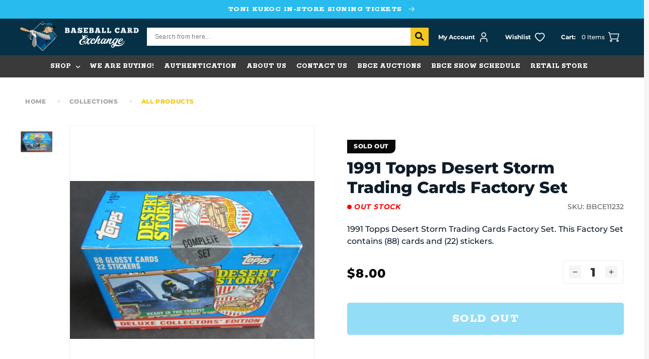

--- FILE ---
content_type: text/css
request_url: https://bbcexchange.com/cdn/shop/t/33/assets/section-main-product.css?v=139608637734719723681697176250
body_size: 4760
content:
.product{margin:0}.product.grid{gap:0}.product--no-media{max-width:57rem;margin:0 auto}.product__media-wrapper{padding-left:0}.product__info-wrapper{padding-left:0;padding-bottom:0}.product__title .h2{letter-spacing:normal;color:#0e1c29}.product__sku_inventory{display:flex;justify-content:space-between;align-items:baseline}.wrap_inventory div{font-weight:800;font-style:italic;font-size:14px;line-height:15px;text-transform:uppercase;color:#27bced;letter-spacing:.8px}.wrap_sku{font-weight:400;font-size:14px;line-height:15px;color:#626262}.product__sku_inventory{margin:0 0 2.4rem}.product-form__input .select__select{border:1px solid;border-radius:5px}.product__shortDescription p{margin:0;color:#0e1c29;letter-spacing:normal;line-height:24px}.product__shortDescription p:nth-child(odd){margin-bottom:2.4rem}.wrap-price_quantityBox{display:flex;justify-content:space-between;align-items:center}.product__info-container{position:relative;padding-top:2.4rem;margin-top:2.8rem}.product__info-container .price--on-sale .price__sale{flex-direction:column;display:flex}.product__info-container .price--on-sale .price__sale .price-item--sale,.product__info-container .price__regular .price-item--regular{font-weight:800;font-size:24px;line-height:29px}.product__info-container .price--on-sale .price-item--regular{font-weight:700;font-size:14px;line-height:18px}.product__info-container .price--show-badge .badge.color-color-type-1{background-color:var(--color-type-1)!important;color:#fff}.product__info-container .price--show-badge .badge.color-color-type-2{background-color:var(--color-type-2)!important;color:var(--color-type-4)}.product__info-container .price--show-badge .badge.color-color-type-3{background-color:var(--color-type-3)!important;color:#fff}.product__info-container .price--show-badge .badge.color-color-type-4{background-color:var(--color-type-4)!important;color:#fff}.product__info-container .price--show-badge .badge.color-color-type-5{background-color:var(--color-type-5)!important;color:#fff}.product__info-container .price--show-badge .badge.color-color-type-6{background-color:var(--color-type-6)!important;color:#fff}.product__info-container .price--show-badge .badge.color-color-type-7{background-color:var(--color-type-7)!important;color:#fff}.wrap_value_text{display:flex;justify-content:flex-start}.wrap_value_text .value_text p{margin:0;font-size:1.4rem;line-height:22px;color:#626262}.wrap_value_text .value_text{padding-left:1.2rem}.wrap_value_text .value_text p span{color:#27bced}.wrap_value_text .value_text p strong{text-transform:uppercase;color:#007298}.wrap_placeholder{display:block;position:relative;margin:0;padding-bottom:100%;border:1px solid #EEEEEE}.wrap_placeholder img{position:absolute;left:0;top:0;width:100%;height:100%;object-fit:cover;object-position:center;border-radius:5px}button.pdp_wishlist-btn{display:flex;flex-direction:row;justify-content:center;align-items:center;padding:15px 40px;gap:10px;width:100%;min-height:64px;background:#f5f5f5;border:1px solid #A5A5A5;border-radius:5px;font-size:24px;line-height:32px;letter-spacing:.05em;text-transform:uppercase;color:#626262}.price--show-badge .badge{position:absolute;top:0;left:0;background:#f3c71d;border-radius:0 0 10px}.product__media-item .global-media-settings img{object-fit:contain}.wrap-boxBreakLive{max-width:460px;margin:2.4rem auto 0}.wrap-boxBreakLive .boxBreakLive_text{font-size:14px;line-height:27px;color:#626262}.wrap-boxBreakLive .bookSlotLink{font-size:12px;line-height:16px;text-decoration-line:underline;color:#27bced;text-transform:uppercase}.boxBreakLive_text span{position:relative;padding:4.5px 6px 4.5px 25px;background:#f3c71d;border-radius:5px;font-style:italic;font-weight:800;color:#080908;margin:0 .8rem}.box_main_price{font-weight:800;color:#080908}.box_compare_price{font-weight:700;color:#080908;font-size:1.4rem;font-style:italic;text-decoration:line-through;margin-left:.4rem}.pdp_wishlist-btn span{line-height:0}.wrap-boxBreakLive span.bookSlotLink{color:#080908;cursor:pointer}.wrap-description-section .page-width{max-width:1280px}.wrap-description-section .product_desctiotion-title{border-bottom:1px solid #EAEAEA;padding-bottom:.6rem;margin:0 0 3.2rem;color:#27bced;font-size:24px;line-height:32px;letter-spacing:.05em;text-transform:uppercase}.wrap-description-text h3{font-weight:800;font-size:20px;line-height:24px;margin:0 0 2.4rem}.wrap-description-text h4{font-weight:700;font-size:16px;line-height:24px;margin:0 0 1.2rem}.description-left p{margin:0;line-height:24px;margin-bottom:2.4rem}.description-left h3,.description-left h4,.description-left p,.description-left span,.description-left ul{color:#0e1c29}.wrap-description-text{display:flex;flex-wrap:wrap}.wrap-description-text .description-left{width:calc(100% - 360px);padding-right:80px}.wrap-description-text .description-right{width:360px}.wrap-description-text .description-right .wrap_keyText{background:#007298;padding:40px}.wrap_keyInfoText_text,.wrap_keyInfoText_text h3{color:#fff}.wrap_keyInfoText_text h3{text-transform:uppercase;color:#fff;margin-bottom:1.2rem}.wrap-description-text ul{padding:0}.wrap-description-text ul li{position:relative;padding-left:16px;line-height:24px;margin-bottom:.6rem}.wrap-description-text ul li:before{content:"";position:absolute;width:6px;height:6px;background:#053045;left:0;top:8px}.wrap-description-text .wrap_keyInfoText_text ul li:before{background:#fff}.wrap-description-text ul{padding:0;list-style:none}@media screen and (min-width: 750px){.product--thumbnail .product__media-gallery,.product--thumbnail_slider .product__media-gallery,.product--stacked .product__info-container--sticky{width:100%}.product__media-item .global-media-settings{border:0;padding-top:68%!important;background-color:#fff}.product--thumbnail .thumbnail-list{padding-right:var(--media-shadow-horizontal-offset)}.product__info-wrapper{padding-left:4rem}.product__info-wrapper--extra-padding{padding-left:8rem}.product__media-container .slider-buttons{display:none}}@media screen and (min-width: 990px){.product--large:not(.product--no-media) .product__media-wrapper{max-width:65%;width:calc(65% - var(--grid-desktop-horizontal-spacing) / 2)}.product--large:not(.product--no-media) .product__info-wrapper{padding-left:4rem;max-width:35%;width:calc(35% - var(--grid-desktop-horizontal-spacing) / 2)}.product__info-wrapper{padding-left:6.4rem}}.shopify-payment-button__button{font-family:inherit;min-height:4.6rem}.shopify-payment-button__button [role=button].focused,.no-js .shopify-payment-button__button [role=button]:focus{outline:.2rem solid rgba(var(--color-foreground),.5)!important;outline-offset:.3rem;box-shadow:0 0 0 .1rem rgba(var(--color-button),var(--alpha-button-border)),0 0 0 .3rem rgb(var(--color-background)),0 0 .5rem .4rem rgba(var(--color-foreground),.3)!important}.shopify-payment-button__button [role=button]:focus:not(:focus-visible){outline:0;box-shadow:none!important}.shopify-payment-button__button [role=button]:focus-visible{outline:.2rem solid rgba(var(--color-foreground),.5)!important;box-shadow:0 0 0 .1rem rgba(var(--color-button),var(--alpha-button-border)),0 0 0 .3rem rgb(var(--color-background)),0 0 .5rem .4rem rgba(var(--color-foreground),.3)!important}.shopify-payment-button__button--unbranded{background-color:rgba(var(--color-button),var(--alpha-button-background));color:rgb(var(--color-button-text));font-size:1.4rem;line-height:calc(1 + .2 / var(--font-body-scale));letter-spacing:.07rem}.shopify-payment-button__button--unbranded::selection{background-color:rgba(var(--color-button-text),.3)}.shopify-payment-button__button--unbranded:hover,.shopify-payment-button__button--unbranded:hover:not([disabled]){background-color:rgba(var(--color-button),var(--alpha-button-background))}.shopify-payment-button__more-options{margin:1.6rem 0 1rem;font-size:1.2rem;line-height:calc(1 + .5 / var(--font-body-scale));letter-spacing:.05rem;text-decoration:underline;text-underline-offset:.3rem}.shopify-payment-button__button+.shopify-payment-button__button--hidden{display:none}.product-form{display:block}.product-form__error-message-wrapper:not([hidden]){display:flex;align-items:flex-start;font-size:1.2rem;margin-bottom:1.5rem}.product-form__error-message-wrapper svg{flex-shrink:0;width:1.2rem;height:1.2rem;margin-right:.7rem;margin-top:.5rem}.product-form__input{flex:0 0 100%;padding:0;margin:0 0 1.2rem;max-width:37rem;min-width:fit-content;border:none}variant-radios,variant-selects{display:block}.product-form__input--dropdown{margin-bottom:1.6rem}.product-form__input .form__label{padding-left:0}fieldset.product-form__input .form__label{margin-bottom:.2rem}.product-form__input input[type=radio]{clip:rect(0,0,0,0);overflow:hidden;position:absolute;height:1px;width:1px}.product-form__input input[type=radio]+label{border:var(--variant-pills-border-width) solid rgba(var(--color-foreground),var(--variant-pills-border-opacity));background-color:rgb(var(--color-background));color:rgba(var(--color-foreground));border-radius:var(--variant-pills-radius);color:rgb(var(--color-foreground));display:inline-block;margin:.7rem .5rem .2rem 0;padding:1rem 2rem;font-size:1.4rem;letter-spacing:.1rem;line-height:1;text-align:center;transition:border var(--duration-short) ease;cursor:pointer;position:relative}.product-form__input input[type=radio]+label:before{content:"";position:absolute;top:calc(var(--variant-pills-border-width) * -1);right:calc(var(--variant-pills-border-width) * -1);bottom:calc(var(--variant-pills-border-width) * -1);left:calc(var(--variant-pills-border-width) * -1);z-index:-1;border-radius:var(--variant-pills-radius);box-shadow:var(--variant-pills-shadow-horizontal-offset) var(--variant-pills-shadow-vertical-offset) var(--variant-pills-shadow-blur-radius) rgba(var(--color-shadow),var(--variant-pills-shadow-opacity))}.product-form__input input[type=radio]+label:hover{border-color:rgb(var(--color-foreground))}.product-form__input input[type=radio]:checked+label{background-color:rgb(var(--color-foreground));color:rgb(var(--color-background))}@media screen and (forced-colors: active){.product-form__input input[type=radio]:checked+label{text-decoration:underline}}.product-form__input input[type=radio]:checked+label::selection{background-color:rgba(var(--color-background),.3)}.product-form__input input[type=radio]:disabled+label{border-color:rgba(var(--color-foreground),.1);color:rgba(var(--color-foreground),.4);text-decoration:line-through}.product-form__input input[type=radio]:focus-visible+label{box-shadow:0 0 0 .3rem rgb(var(--color-background)),0 0 0 .5rem rgba(var(--color-foreground),.55)}.product-form__input input[type=radio].focused+label,.no-js .shopify-payment-button__button [role=button]:focus+label{box-shadow:0 0 0 .3rem rgb(var(--color-background)),0 0 0 .5rem rgba(var(--color-foreground),.55)}.no-js .product-form__input input[type=radio]:focus:not(:focus-visible)+label{box-shadow:none}.product-form__input .select{max-width:25rem}.product-form__submit{margin-bottom:.8rem;background-color:var(--color-type-1);font-size:24px;line-height:32px;letter-spacing:.05em;text-transform:uppercase;color:#fff;border:0;border-radius:5px;min-height:calc(6.2rem + var(--buttons-border-width) * 2)}.no-js .product-form__submit.button--secondary{--color-button: var(--color-base-accent-1);--color-button-text: var(--color-base-solid-button-labels);--alpha-button-background: 1}.product-form__submit[aria-disabled=true]+.shopify-payment-button .shopify-payment-button__button[disabled],.product-form__submit[disabled]+.shopify-payment-button .shopify-payment-button__button[disabled]{cursor:not-allowed;opacity:.5}@media screen and (forced-colors: active){.product-form__submit[aria-disabled=true]{color:Window}}.shopify-payment-button__more-options{color:rgb(var(--color-foreground))}.shopify-payment-button__button{font-size:1.5rem;letter-spacing:.1rem}.product__info-container>*+*{margin-bottom:2.4rem}.product__info-container .product-form,.product__info-container .product__description{margin:2.5rem 0}.product__text{margin-bottom:0}a.product__text{display:block;text-decoration:none;color:rgba(var(--color-foreground),.75)}.product__text.caption-with-letter-spacing{text-transform:uppercase}.product__title{word-break:break-word;margin-bottom:1.2rem;margin-top:1.2rem}.product__title>*{margin:0}.product__title>a{display:none}.product__title+.product__text.caption-with-letter-spacing{margin-top:-1.5rem}.product__text.caption-with-letter-spacing+.product__title{margin-top:0}.product__accordion .accordion__content{padding:0 1rem}.product .price .badge,.product .price__container{margin-bottom:.5rem}.product .price dl{margin-top:.5rem;margin-bottom:.5rem}.product .price--sold-out .price__badge-sold-out{background:transparent;color:rgb(var(--color-base-text));border-color:transparent}.product .price--sold-out .price__badge-sale{display:none}@media screen and (min-width: 750px){.product__info-container{max-width:58.6rem}.product__info-container>*:first-child{margin-top:1.2rem}}.product__description-title{font-weight:600}.product--no-media .product__title,.product--no-media .product__text,.product--no-media noscript .product-form__input,.product--no-media .product__tax,.product--no-media shopify-payment-terms{text-align:center}.product--no-media .product__media-wrapper{padding:0}.product__tax{margin-top:-1.4rem}.product--no-media noscript .product-form__input,.product--no-media .share-button{max-width:100%}.product--no-media fieldset.product-form__input,.product--no-media .product-form__quantity,.product--no-media .product-form__input--dropdown,.product--no-media .share-button,.product--no-media .product__view-details,.product--no-media .product__pickup-availabilities,.product--no-media .product-form{display:flex;align-items:center;justify-content:center;text-align:center}.product--no-media .product-form{flex-direction:column}.product--no-media .product-form>.form{max-width:30rem;width:100%}.product--no-media .product-form__quantity,.product--no-media .product-form__input--dropdown{flex-direction:column;max-width:100%}.product-form__quantity .form__label{margin-bottom:.6rem}.product-form__quantity-top .form__label{margin-bottom:1.2rem}.product--no-media fieldset.product-form__input{flex-wrap:wrap;margin:0 auto 1.2rem}.product--no-media .product__info-container>modal-opener{display:block;text-align:center}.product--no-media .product-popup-modal__button{padding-right:0}.product--no-media .price{text-align:center}.product--no-media .product__info-wrapper{padding-left:0}.product__media-list video{border-radius:calc(var(--media-radius) - var(--media-border-width))}@media screen and (max-width: 749px){.product__media-wrapper slider-component:not(.thumbnail-slider--no-slide){margin-left:-1.5rem;margin-right:-1.5rem}.slider.product__media-list::-webkit-scrollbar{height:.2rem;width:.2rem}.product__media-list::-webkit-scrollbar-thumb{background-color:rgb(var(--color-foreground))}.product__media-list::-webkit-scrollbar-track{background-color:rgba(var(--color-foreground),.2)}}@media screen and (min-width: 750px){.product__media-list{padding-right:calc(var(--media-shadow-horizontal-offset) * var(--media-shadow-visible))}}@media screen and (min-width: 750px) and (max-width: 989px){.product__media-list .product__media-item:first-child{padding-left:0}.product--thumbnail_slider .product__media-list{margin-left:0}.product__media-list .product__media-item{width:100%}}.product__media-icon .icon{opacity:.6}.product__media-icon,.thumbnail__badge{color:rgb(var(--color-foreground));display:flex;align-items:center;justify-content:center;height:3rem;width:3rem;position:absolute;right:calc(2.4rem + var(--media-border-width));bottom:calc(2.4rem + var(--media-border-width));z-index:1;transition:color var(--duration-short) ease,opacity var(--duration-short) ease}.product__media-video .product__media-icon{opacity:1}.product__modal-opener--image .product__media-toggle:hover{cursor:zoom-in}@media screen and (min-width: 750px){.grid__item.product__media-item--full{width:100%}}@media screen and (min-width: 990px){.product--stacked .product__media-item{max-width:calc(50% - var(--grid-desktop-horizontal-spacing) / 2)}.product__modal-opener .product__media-icon{opacity:1}.product__modal-opener:hover .product__media-icon,.product__modal-opener:focus .product__media-icon{opacity:1}}.product__media-item>*{display:block;position:relative;padding:101px 0}.product__media-toggle{display:flex;border:none;background-color:transparent;color:currentColor;padding:0}.product__media-toggle:after{content:"";cursor:pointer;display:block;margin:0;padding:0;position:absolute;top:0;left:0;z-index:2;height:100%;width:100%}.product__media-toggle:focus-visible{outline:0;box-shadow:none}.product__media-toggle.focused{outline:0;box-shadow:none}.product__media-toggle:focus-visible:after{box-shadow:0 0 0 .3rem rgb(var(--color-background)),0 0 0 .5rem rgba(var(--color-foreground),.5);border-radius:var(--media-radius)}.product__media-toggle.focused:after{box-shadow:0 0 0 .3rem rgb(var(--color-background)),0 0 0 .5rem rgba(var(--color-foreground),.5);border-radius:var(--media-radius)}.product__media-toggle:focus-visible:after{border-radius:var(--media-radius)}.product-media-modal{background-color:rgb(var(--color-background));height:100%;position:fixed;top:0;left:0;width:100%;visibility:hidden;opacity:0;z-index:-1}.product-media-modal[open]{visibility:visible;opacity:1;z-index:101}.product-media-modal__dialog{display:flex;align-items:center;height:100vh}.product-media-modal__content{max-height:100vh;width:100%;overflow:auto}.product-media-modal__content>*:not(.active),.product__media-list .deferred-media{display:none}@media screen and (min-width: 750px){.product-media-modal__content{padding-bottom:2rem}.product-media-modal__content>*:not(.active){display:block}.product__modal-opener:not(.product__modal-opener--image){display:none}.product__media-list .deferred-media{display:block}}@media screen and (max-width: 749px){.product--thumbnail .is-active>.product__modal-opener:not(.product__modal-opener--image),.product--thumbnail_slider .is-active>.product__modal-opener:not(.product__modal-opener--image){display:none}.product--thumbnail .is-active .deferred-media,.product--thumbnail_slider .is-active .deferred-media{display:block;width:100%}}.product-media-modal__content>*{display:block;height:auto;margin:auto}.product-media-modal__content .media{background:none}.product-media-modal__model{width:100%}.product-media-modal__toggle{background-color:rgb(var(--color-background));border:.1rem solid rgba(var(--color-foreground),.1);border-radius:50%;color:rgba(var(--color-foreground),.55);display:flex;align-items:center;justify-content:center;cursor:pointer;right:2rem;padding:1.2rem;position:fixed;z-index:2;top:2rem;width:4rem}.product-media-modal__content .deferred-media{width:100%}@media screen and (min-width: 750px){.product-media-modal__content{padding:2rem 11rem}.product-media-modal__content>*{width:100%}.product-media-modal__content>*+*{margin-top:2rem}.product-media-modal__toggle{right:5rem;top:2.2rem}}@media screen and (min-width: 990px){.product-media-modal__content{padding:2rem 11rem}.product-media-modal__content>*+*{margin-top:1.5rem}.product-media-modal__content{padding-bottom:1.5rem}.product-media-modal__toggle{right:5rem}}.product-media-modal__toggle:hover{color:rgba(var(--color-foreground),.75)}.product-media-modal__toggle .icon{height:auto;margin:0;width:2.2rem}.product-popup-modal{box-sizing:border-box;opacity:0;position:fixed;visibility:hidden;z-index:-1;margin:0 auto;top:0;left:0;overflow:auto;width:100%;background:rgba(var(--color-foreground),.2);height:100%}.product-popup-modal[open]{opacity:1;visibility:visible;z-index:101}.product-popup-modal__content{border-radius:var(--popup-corner-radius);background-color:rgb(var(--color-background));overflow:auto;height:80%;margin:0 auto;left:50%;transform:translate(-50%);margin-top:5rem;width:92%;position:absolute;top:0;padding:0 1.5rem 0 3rem;border-color:rgba(var(--color-foreground),var(--popup-border-opacity));border-style:solid;border-width:var(--popup-border-width);box-shadow:var(--popup-shadow-horizontal-offset) var(--popup-shadow-vertical-offset) var(--popup-shadow-blur-radius) rgba(var(--color-shadow),var(--popup-shadow-opacity))}.product-popup-modal__content.focused{box-shadow:0 0 0 .3rem rgb(var(--color-background)),0 0 .5rem .4rem rgba(var(--color-foreground),.3),var(--popup-shadow-horizontal-offset) var(--popup-shadow-vertical-offset) var(--popup-shadow-blur-radius) rgba(var(--color-shadow),var(--popup-shadow-opacity))}.product-popup-modal__content:focus-visible{box-shadow:0 0 0 .3rem rgb(var(--color-background)),0 0 .5rem .4rem rgba(var(--color-foreground),.3),var(--popup-shadow-horizontal-offset) var(--popup-shadow-vertical-offset) var(--popup-shadow-blur-radius) rgba(var(--color-shadow),var(--popup-shadow-opacity))}@media screen and (min-width: 750px){.product-popup-modal__content{padding-right:1.5rem;margin-top:10rem;width:70%;padding:0 3rem}.product-media-modal__dialog .global-media-settings--no-shadow{overflow:visible!important}}.product-popup-modal__content img{max-width:100%}@media screen and (max-width: 749px){.product-popup-modal__content table{display:block;max-width:fit-content;overflow-x:auto;white-space:nowrap;margin:0}.product-media-modal__dialog .global-media-settings,.product-media-modal__dialog .global-media-settings video,.product-media-modal__dialog .global-media-settings model-viewer,.product-media-modal__dialog .global-media-settings iframe,.product-media-modal__dialog .global-media-settings img{border:none;border-radius:0}}.product-popup-modal__opener{display:inline-block}.product-popup-modal__button{font-size:1.6rem;padding-right:1.3rem;padding-left:0;height:4.4rem;text-underline-offset:.3rem;text-decoration-thickness:.1rem;transition:text-decoration-thickness var(--duration-short) ease}.product-popup-modal__button:hover{text-decoration-thickness:.2rem}.product-popup-modal__content-info{padding-right:4.4rem}.product-popup-modal__content-info>*{height:auto;margin:0 auto;max-width:100%;width:100%}@media screen and (max-width: 749px){.product-popup-modal__content-info>*{max-height:100%}}.product-popup-modal__toggle{background-color:rgb(var(--color-background));border:.1rem solid rgba(var(--color-foreground),.1);border-radius:50%;color:rgba(var(--color-foreground),.55);display:flex;align-items:center;justify-content:center;cursor:pointer;position:sticky;padding:1.2rem;z-index:2;top:1.5rem;width:4rem;margin:0 0 0 auto}.product-popup-modal__toggle:hover{color:rgba(var(--color-foreground),.75)}.product-popup-modal__toggle .icon{height:auto;margin:0;width:2.2rem}.product__media-list .media>*{overflow:hidden}@media screen and (min-width: 750px){.product--stacked .thumbnail-list{display:none}}@media screen and (max-width: 749px){.product__media-item{display:flex;align-items:center}.product__modal-opener{width:100%}.thumbnail-slider{display:flex;align-items:center}.thumbnail-slider .thumbnail-list.slider{display:flex;padding:.5rem;flex:1;scroll-padding-left:.5rem}.thumbnail-list__item.slider__slide{width:calc(33% - .6rem)}}@media screen and (min-width: 750px){.product--thumbnail_slider .thumbnail-slider{width:16.1%;flex:0 0 16.1%;padding-right:24px}.product__media-wrapper .slider-mobile-gutter .slider-button{display:none}.thumbnail-list.slider--tablet-up .thumbnail-list__item.slider__slide{width:calc(25% - .8rem)}.product--thumbnail_slider .slider-mobile-gutter .slider-button{display:flex}}@media screen and (min-width: 900px){.product--small .thumbnail-list.slider--tablet-up .thumbnail-list__item.slider__slide{width:calc(25% - .8rem)}.thumbnail-list.slider--tablet-up .thumbnail-list__item.slider__slide{width:calc(20% - .8rem);width:100%}}.thumbnail{position:absolute;top:0;left:0;display:block;height:100%;width:100%;padding:5px 0;color:rgb(var(--color-base-text));cursor:pointer;background-color:transparent;border:none}.thumbnail:hover{opacity:.7}.thumbnail.global-media-settings img{border-radius:0;transform:rotate(-90deg)}.thumbnail img{pointer-events:none}.thumbnail--narrow img{height:100%;width:auto;max-width:100%}.thumbnail--wide img{height:auto;width:100%}.thumbnail__badge .icon{width:1rem;height:1rem}.thumbnail__badge .icon-3d-model{width:1.2rem;height:1.2rem}.thumbnail__badge{color:rgb(var(--color-foreground),.6);height:2rem;width:2rem;left:auto;right:calc(.4rem + var(--media-border-width));top:calc(.4rem + var(--media-border-width))}@media screen and (min-width: 750px){.product:not(.product--small) .thumbnail__badge{height:3rem;width:3rem}.product:not(.product--small) .thumbnail__badge .icon{width:1.2rem;height:1.2rem}.product:not(.product--small) .thumbnail__badge .icon-3d-model{width:1.4rem;height:1.4rem}.thumbnail-list__item{height:64px!important;width:64px}.product__info-wrapper .wrap-boxBreakLive{display:none}}.thumbnail-list__item{position:relative;margin-right:12px}.thumbnail-list__item:last-child{margin:0}.thumbnail-list__item:before{content:"";display:block;padding-bottom:100%}.product:not(.featured-product) .product__view-details{display:none}.product__view-details{display:block;text-decoration:none}.product__view-details:hover{text-decoration:underline;text-underline-offset:.3rem}.product__view-details .icon{width:1.2rem;margin-left:1.2rem;flex-shrink:0;vertical-align:middle}.mobile-section_devider{display:none!important}.product__media-list{margin:0;padding:0}.thumbnail-list .swiper-wrapper{display:block}.thumbnail-list__item.is-selected{border:.809259px solid #204F84}.thumbnail-product .thumbnail-list{transform:rotate(90deg) translateY(-100%);transform-origin:left top;width:592px;height:64px}.thumbnail-product .main_thumbnail-list:after{content:"";position:absolute;right:0;top:0;height:64px;width:65px;background:#ffffffe5;z-index:1}.thumbnail-product .flickity-prev-next-button{z-index:3;left:0;right:0;margin:auto}.thumbnail-product .flickity-button:focus{box-shadow:none}.thumbnail-product .flickity-button:focus-visible{outline:none}.thumbnail-product .flickity-prev-next-button.next{right:12px;left:auto}.thumbnail-product .flickity-prev-next-button.previous{left:12px;right:auto}.thumbnail-product .flickity-prev-next-button .flickity-button-icon{display:none}.thumbnail-product .flickity-prev-next-button.previous:after,.thumbnail-product .flickity-prev-next-button.next:after{position:absolute;content:"";top:0;bottom:0;left:0;right:0;margin:auto;background-image:url(icon-arrow.png);background-repeat:no-repeat;background-size:cover;height:38px;width:38px}.thumbnail-product .flickity-prev-next-button.previous:after{transform:rotate(90deg)}.thumbnail-product .flickity-prev-next-button.next:after{transform:rotate(-90deg)}.product__media-wrapper{max-width:48.84%;flex:0 0 48.84%}.wc-product__media{display:flex;flex-wrap:wrap;justify-content:space-between}.product_main{max-width:calc(100% - 98px);flex:0 0 calc(100% - 98px)}.thumbnail-product{max-width:64px;flex:0 0 64px;overflow:hidden}.product__media-list .product__media-item{width:100%;list-style:none;border:1px solid #EEEEEE}.flickity-prev-next-button{border-radius:0!important}.GalleryViewer_cls{position:relative}.flickity-prev-next-button.previous:disabled{opacity:0}@media screen and (max-width: 1280px){.wrap-description-text .description-left{padding-right:40px}}@media screen and (max-width: 989px){button.pdp_wishlist-btn{padding:15px 10px}.wrap-description-text .description-left,.wrap-description-text .description-right{width:100%}.wrap-description-text .description-left{padding-right:0;padding-bottom:4rem}}@media screen and (max-width: 749px){.MediaGallery-main__image button.slider-button{display:none}.MediaGallery-main__image .slider-counter.caption{padding:4px 12px;position:absolute;width:39px;height:22px;right:12px;top:0;background:#08090880;border-radius:90px;color:#fff;font-size:10px;line-height:14px;text-align:center;letter-spacing:.05em}span.product__media-icon{bottom:15px;right:15px}.product--thumbnail_left .product__media-wrapper slider-component:not(.thumbnail-slider--no-slide){margin-left:0;margin-right:0}.product__media-wrapper .wrap-boxBreakLive{display:none}.product__media-wrapper{max-width:100%;flex:0 0 100%}.thumbnail-product{display:none}.product_main,.product-security{max-width:100%;flex:0 0 100%}.product__media-item>*{padding:57.5px 0;border:0}.product_main .swiper-custom-pagination{top:0;right:15px;left:auto;bottom:auto;text-align:center;width:39px;color:#fff;background:#08090880;border-radius:90px;font-size:10px;line-height:14px;padding:2px 0;display:block;position:absolute;z-index:1}.product_main .swiper-custom-pagination span{opacity:.7}.flickity-page-dots{display:none}.product__media-item .product__media.media.media--transparent.gradient.global-media-settings{padding-top:68%!important;background-color:#fff;border:0}.product__media-list .product__media-item{border:0}.main-product-section .page-width{padding-left:0;padding-right:0}.mobile-section_devider{border-bottom:1.2rem solid #F5F5F5;display:block!important}.product__info-container{padding-left:1.6rem;padding-right:1.6rem}.product__info-container .price--show-badge .badge{left:1.6rem}.product__info-container .product__title .h2{line-height:32px}.product__info-container .product__shortDescription{display:none}.product__info-container .price--on-sale .price-item--regular{font-style:italic;font-size:12px;line-height:16px;color:#080908!important}.product__info-container .price--on-sale .price__sale .price-item--sale,.product__info-container .price__regular .price-item--regular{font-weight:800;font-size:20px;line-height:24px}.product__info-container .product-form__input .wrap_quantity_sec{margin-bottom:0}.product__info-container .product-form__submit{font-size:16px;line-height:24px;min-height:calc(4.6rem + var(--buttons-border-width) * 2)}.product__info-container .pdp_wishlist-btn{padding:7px 40px;min-height:48px;font-size:16px;line-height:24px}.mobile-desctiption{padding:2.4rem 1.6rem}.product__info-wrapper .wrap-boxBreakLive{padding:1.6rem;margin:0}.product__info-wrapper .wrap-boxBreakLive .boxBreakLive_text{font-size:12px;line-height:27px;color:#080908}.product__info-container .wrap_value_text{display:none}.mobile-value_text{padding:2.4rem 1.6rem}.wrap_value_text .value_text p{font-size:1.2rem;line-height:16px}.wrap-description-section .product_desctiotion-title{font-size:20px!important;line-height:28px!important}.wrap-description-text h3{font-size:18px;line-height:22px}.wrap-description-text h4{font-size:15px;line-height:23px}.wrap-description-text .description-right .wrap_keyText{padding:2.4rem 1.6rem!important}.product-form__input.product-form__quantity .quantity__input{font-size:1.8rem;line-height:2.2rem}}@media screen and (max-width: 749px){.wrap_value_text span svg{width:17px;height:17px}}@media (min-width: 768px){.product_main .swiper-custom-pagination,.product__info-wrapper .product-security,.product__media-list .flickity-page-dots{display:none}}.product__info-container .wrap-price_quantityBox+div{margin-bottom:8px}.product__info-container .product-form{margin-bottom:8px}@media (max-width: 989px){.product-form__submit{font-size:16px;line-height:24px}}
/*# sourceMappingURL=/cdn/shop/t/33/assets/section-main-product.css.map?v=139608637734719723681697176250 */


--- FILE ---
content_type: text/css
request_url: https://bbcexchange.com/cdn/shop/t/33/assets/component-newsletter.css?v=71376448396236120041672722110
body_size: -285
content:
.newsletter-form{display:flex;flex-direction:column;justify-content:center;align-items:center;width:100%;position:relative}@media screen and (min-width: 750px){.newsletter-form{align-items:flex-start;margin:0 auto;max-width:67.8rem}}.newsletter-form__field-wrapper{width:100%}.newsletter-form__field-wrapper .field__input{font-family:Rokkitt;font-weight:800;font-size:15px;line-height:18px;letter-spacing:.03em;text-transform:uppercase;color:#a5a5a5;min-height:66px;max-width:433px;border:none;padding:24px 30px;margin:0}.newsletter-form__field-wrapper .field{z-index:0}.newsletter-form__message{justify-content:center;margin-bottom:0}.newsletter-form__message--success{margin-top:2rem}@media screen and (min-width: 750px){.newsletter-form__message{justify-content:flex-start}}.wrapper_footer-newsletter .newsletter-form__button{background-color:var(--color-type-2)!important;min-width:245px;margin:0;height:100%;z-index:2;font-family:Rokkitt;font-weight:800;font-size:15px;line-height:18px;letter-spacing:.03em;text-transform:uppercase;color:#080908}.newsletter-form__button:focus-visible{box-shadow:0 0 0 .3rem rgb(var(--color-background)),0 0 0 .4rem rgba(var(--color-foreground));background-color:rgb(var(--color-background))}.newsletter-form__button:focus{box-shadow:0 0 0 .3rem rgb(var(--color-background)),0 0 0 .4rem rgba(var(--color-foreground));background-color:rgb(var(--color-background))}.newsletter-form__button:not(:focus-visible):not(.focused){box-shadow:inherit;background-color:inherit}.newsletter-form__button .icon{width:1.5rem}@media screen and (max-width: 749px){.wrapper_footer-newsletter .newsletter-form__button{font-size:12px;line-height:16px}}@media screen and (max-width: 989px){.footer-block__newsletterForm .h2 br{display:none}.wrapper_footer-newsletter .newsletter-form__button{font-size:12px;line-height:16px}}
/*# sourceMappingURL=/cdn/shop/t/33/assets/component-newsletter.css.map?v=71376448396236120041672722110 */
